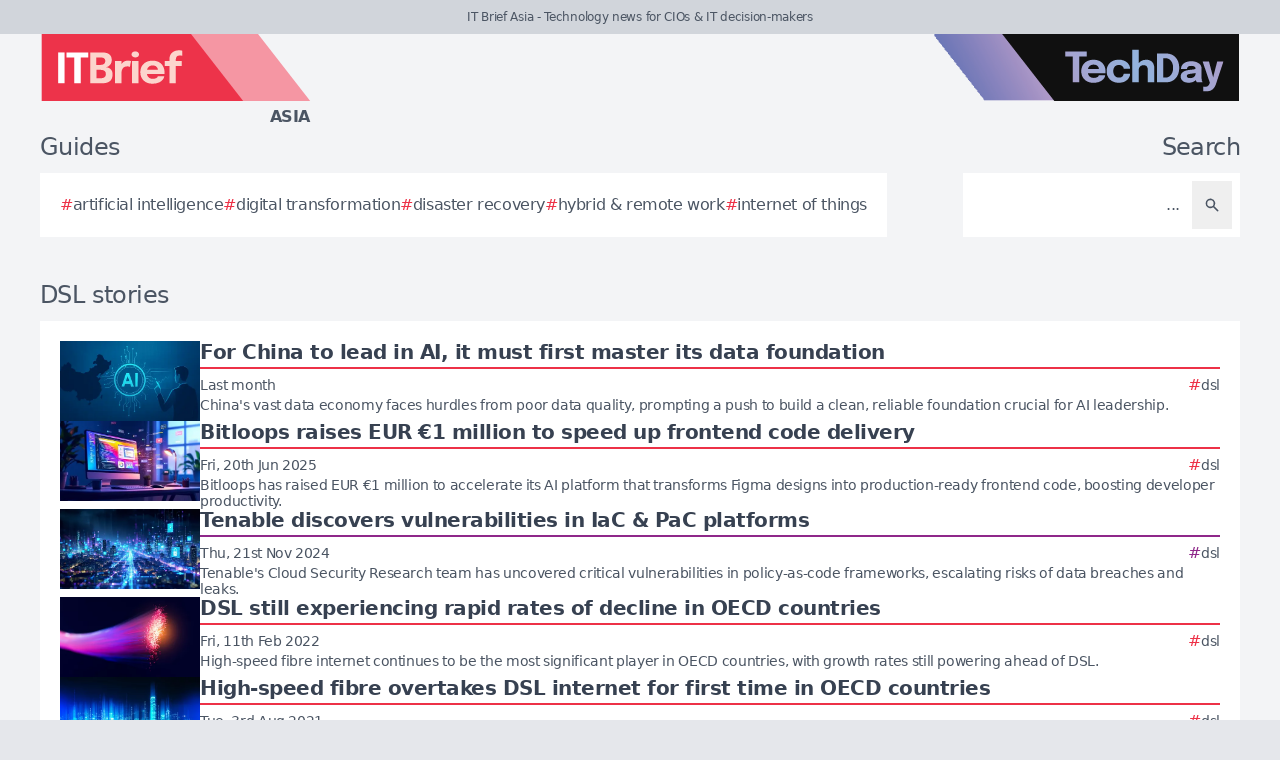

--- FILE ---
content_type: text/html; charset=utf-8
request_url: https://itbrief.asia/tag/dsl
body_size: 6622
content:
<!DOCTYPE html>
<html lang="en">
	<head>
		<title>DSL stories - IT Brief Asia</title>
<meta charset="utf-8">
<meta name="viewport" content="width=device-width, initial-scale=1.0">
<link rel="canonical" href="https://itbrief.asia/tag/dsl">
<meta name="csrf-param" content="authenticity_token" />
<meta name="csrf-token" content="hgOy0GXLVmB6eSzwsTF0XL4cPqg5-WbegjhRZThGwzDRfFBPIeJ44ogG6UrYGkwqPT10Rt8AKAjY6mXBPXiVhQ" />

<link rel="stylesheet" href="/assets/frontend-38382c83.css" />
<link rel="icon" type="image/png" href="/brands/itb-as-icon-32.png" sizes="32x32" />
<link rel="icon" type="image/png" href="/brands/itb-as-icon-16.png" sizes="16x16" />
<link rel="shortcut icon" type="image/png" href="/brands/itb-as-icon-32.png" sizes="32x32" />
<link rel="apple-touch-icon" type="image/png" href="/brands/itb-as-apple-touch-icon.png" sizes="180x180" />
<link rel="shortcut icon" type="image/png" href="/brands/itb-as-shortcut-icon.png" sizes="800x800" />
	<link rel="alternate" type="application/rss+xml" title="IT Brief Asia RSS Feed" href="/feed">
<meta name="title" content="DSL stories - IT Brief Asia">
<meta name="description" content="A list of all DSL stories - IT Brief Asia.">
<meta name="keywords" content="DSL">
<meta name="image" content="https://itbrief.asia/brands/og-image-itb-as.png">
<meta property="twitter:card" content="summary_large_image">
<meta property="twitter:site" content="@techday_asia">
<meta property="twitter:creator" content="@techday_asia">
<meta property="twitter:title" content="DSL stories - IT Brief Asia">
<meta property="twitter:description" content="A list of all DSL stories - IT Brief Asia.">
<meta property="twitter:image" content="https://itbrief.asia/brands/og-image-itb-as.png">
<meta property="og:title" content="DSL stories - IT Brief Asia">
<meta property="og:description" content="A list of all DSL stories - IT Brief Asia.">
<meta property="og:type" content="article">
<meta property="og:locale" content=en-SG>
<meta property="og:url" content="https://itbrief.asia/tag/dsl">
<meta property="og:site_name" content="IT Brief Asia">
<meta property="og:image" content="https://itbrief.asia/brands/og-image-itb-as.png">
<meta property="og:image:width" content="1200">
<meta property="og:image:height" content="630">
<meta property="og:image:alt" content="IT Brief Asia logo">
<meta name="robots" content="index, follow, max-image-preview:large, max-snippet:-1, max-video-preview:-1" />
	<script type="application/ld+json">
  {
    "@context": "https://schema.org",
    "@type": "WebSite",
    "url": "https://itbrief.asia",
    "name": "IT Brief Asia",
    "description": "Technology news for CIOs & IT decision-makers",
    "potentialAction": {
        "@type": "SearchAction",
        "target": {
          "@type": "EntryPoint",
          "urlTemplate": "https://itbrief.asia/results?search={search_term_string}"
        },
        "query-input": "required name=search_term_string"
    }
  }
</script>
		<style>
			:root {
				--sitecolour: hsl(353 84% 56%);
				--logowidth: 270px;
				--smalllogowidth: 180px;
			}
		</style>

	</head>
	<body>
		<div class="box-container">
			<div class="flex flex-col gap-5 lg:gap-10">
		<div class="w-full px-3 py-2 text-center text-xs xl:text-sm  leading-normal text-gray-600 bg-gray-300">
			IT Brief Asia - Technology news for CIOs &amp; IT decision-makers
		</div>
	<div class="w-full flex flex-wrap justify-between">
		<a href="/" class="px-5 lg:px-10">
			<img class="logo" src="/brands/itb-as-new-logo.svg" alt="IT Brief Asia logo">
			<div class="region">
				Asia
			</div>
		</a>
			<div class="hidden lg:flex px-10">
				<a href="https://techday.asia">
					<img src="/brands/td-new-logo.svg" alt="TechDay logo" style="width: 307px; height: 67px; ">
				</a>
			</div>
	</div>
		<div class="flex flex-wrap justify-between px-0 md:px-5 lg:px-10 gap-5 lg:gap-10">
			<div class="zone">
				<h2 class="soft-head">
					Guides
				</h2>
				<div class="horizontal-box gap-y-2 md:gap-y-4 gap-x-4">
						<a href="https://techday.asia/tag/artificial-intelligence">
							<div class="hashbox">
								<div class="hash">
									#
								</div>
								<div class="hashtag">
									artificial intelligence
								</div>
							</div>
						</a>
						<a href="https://techday.asia/tag/digital-transformation">
							<div class="hashbox">
								<div class="hash">
									#
								</div>
								<div class="hashtag">
									digital transformation
								</div>
							</div>
						</a>
						<a href="https://techday.asia/tag/disaster-recovery">
							<div class="hashbox">
								<div class="hash">
									#
								</div>
								<div class="hashtag">
									disaster recovery
								</div>
							</div>
						</a>
						<a href="https://techday.asia/tag/hybrid-remote-work">
							<div class="hashbox">
								<div class="hash">
									#
								</div>
								<div class="hashtag">
									hybrid &amp; remote work
								</div>
							</div>
						</a>
						<a href="https://techday.asia/tag/internet-of-things">
							<div class="hashbox">
								<div class="hash">
									#
								</div>
								<div class="hashtag">
									internet of things
								</div>
							</div>
						</a>
				</div>
			</div>
			<div class="zone hide-section pb-8 md:pb-0 ">
				<h2 class="soft-head w-full text-start lg:text-end">
					Search
				</h2>
				<form action="/results" accept-charset="UTF-8" method="get">
					<div class="horizontal-box p-2">
						<input type="text" name="search" id="search" class="flex-auto text-right bg-transparent border-none text-base  leading-normal text-gray-600 placeholder-gray-600 focus:ring-0 focus:ring-offset-0 p-3" placeholder="..." aria-label="Search" />
						<button type="submit" aria-label="Search" class='p-3 text-gray-400 hover:opacity-75'><svg xmlns="http://www.w3.org/2000/svg" class="btn-icon" viewBox="0 0 20 20" fill="currentColor">
								<path fill-rule="evenodd" d="M8 4a4 4 0 100 8 4 4 0 000-8zM2 8a6 6 0 1110.89 3.476l4.817 4.817a1 1 0 01-1.414 1.414l-4.816-4.816A6 6 0 012 8z" clip-rule="evenodd" />
							</svg></button>
					</div>
</form>			</div>
		</div>
</div>

			<main>
				
				<div class="zone">
		<h1 class="soft-head">
			DSL stories
		</h1>
	<div class="flex flex-col gap-5 lg:flex-row">
		<div class="flex flex-col">
			<div class="vertical-box">
					<a href="https://itbrief.asia/story/for-china-to-lead-in-ai-it-must-first-master-its-data-foundation" class="flex w-full flex-col gap-2 hover:opacity-75 md:flex-row md:gap-5">
	<img alt="How china s tech leaders are battling the data quality crisis  1 " class="half-img" src="/uploads/story/2025/12/05/preview_How_China_s_Tech_Leaders_Are_Battling_the_Data_Quality_Crisis__1_.webp">
	<div class="flex w-full flex-col">
		<h3 class="mb-1 line-clamp-2 text-xl font-bold leading-tiny text-gray-700">
			For China to lead in AI, it must first master its data foundation
		</h3>
		<div class="flex flex-col flex-wrap gap-2 pt-1 md:flex-row md:items-center md:justify-between" style="border-top: 2px solid hsl(353 84% 56%);">
			<div class="text-sm leading-4 text-gray-600">
				Last month
			</div>
			<div class="flex flex-wrap items-end gap-x-2">
					<div class="hashbox">
						<div class="hash" style="color: hsl(353 84% 56%) !important;">
							#
						</div>
						<div class="hastag whitespace-nowrap text-sm">
							dsl
						</div>
					</div>
			</div>
		</div>
		<div class="intro text-sm leading-4">
			China&#39;s vast data economy faces hurdles from poor data quality, prompting a push to build a clean, reliable foundation crucial for AI leadership.
		</div>
	</div>
</a>

					<a href="https://itbrief.co.uk/story/bitloops-raises-eur-1-million-to-speed-up-frontend-code-delivery" class="flex w-full flex-col gap-2 hover:opacity-75 md:flex-row md:gap-5">
	<img alt="Computer screen vibrant ui design code snippets flowing ai transformation" class="half-img" src="/uploads/story/2025/06/20/preview_computer-screen-vibrant-ui-design-code-snippets-flowing-ai-transformation.webp">
	<div class="flex w-full flex-col">
		<h3 class="mb-1 line-clamp-2 text-xl font-bold leading-tiny text-gray-700">
			Bitloops raises EUR €1 million to speed up frontend code delivery
		</h3>
		<div class="flex flex-col flex-wrap gap-2 pt-1 md:flex-row md:items-center md:justify-between" style="border-top: 2px solid hsl(353 84% 56%);">
			<div class="text-sm leading-4 text-gray-600">
				Fri, 20th Jun 2025
			</div>
			<div class="flex flex-wrap items-end gap-x-2">
					<div class="hashbox">
						<div class="hash" style="color: hsl(353 84% 56%) !important;">
							#
						</div>
						<div class="hastag whitespace-nowrap text-sm">
							dsl
						</div>
					</div>
			</div>
		</div>
		<div class="intro text-sm leading-4">
			Bitloops has raised EUR €1 million to accelerate its AI platform that transforms Figma designs into production-ready frontend code, boosting developer productivity.
		</div>
	</div>
</a>

					<a href="https://securitybrief.com.au/story/tenable-discovers-vulnerabilities-in-iac-pac-platforms" class="flex w-full flex-col gap-2 hover:opacity-75 md:flex-row md:gap-5">
	<img alt="Techday 18507b94f961824108c5" class="half-img" src="/uploads/story/2024/11/21/preview_techday_18507b94f961824108c5.webp">
	<div class="flex w-full flex-col">
		<h3 class="mb-1 line-clamp-2 text-xl font-bold leading-tiny text-gray-700">
			Tenable discovers vulnerabilities in IaC &amp; PaC platforms
		</h3>
		<div class="flex flex-col flex-wrap gap-2 pt-1 md:flex-row md:items-center md:justify-between" style="border-top: 2px solid hsl(303 56% 36%);">
			<div class="text-sm leading-4 text-gray-600">
				Thu, 21st Nov 2024
			</div>
			<div class="flex flex-wrap items-end gap-x-2">
					<div class="hashbox">
						<div class="hash" style="color: hsl(303 56% 36%) !important;">
							#
						</div>
						<div class="hastag whitespace-nowrap text-sm">
							dsl
						</div>
					</div>
			</div>
		</div>
		<div class="intro text-sm leading-4">
			Tenable&#39;s Cloud Security Research team has uncovered critical vulnerabilities in policy-as-code frameworks, escalating risks of data breaches and leaks.
		</div>
	</div>
</a>

					<a href="https://itbrief.asia/story/dsl-still-experiencing-rapid-rates-of-decline-in-oecd-countries" class="flex w-full flex-col gap-2 hover:opacity-75 md:flex-row md:gap-5">
	<img alt="Gettyimages 636969658" class="half-img" src="/uploads/story/2022/02/11/preview_GettyImages-636969658.webp">
	<div class="flex w-full flex-col">
		<h3 class="mb-1 line-clamp-2 text-xl font-bold leading-tiny text-gray-700">
			DSL still experiencing rapid rates of decline in OECD countries
		</h3>
		<div class="flex flex-col flex-wrap gap-2 pt-1 md:flex-row md:items-center md:justify-between" style="border-top: 2px solid hsl(353 84% 56%);">
			<div class="text-sm leading-4 text-gray-600">
				Fri, 11th Feb 2022
			</div>
			<div class="flex flex-wrap items-end gap-x-2">
					<div class="hashbox">
						<div class="hash" style="color: hsl(353 84% 56%) !important;">
							#
						</div>
						<div class="hastag whitespace-nowrap text-sm">
							dsl
						</div>
					</div>
			</div>
		</div>
		<div class="intro text-sm leading-4">
			High-speed fibre internet continues to be the most significant player in OECD countries, with growth rates still powering ahead of DSL.
		</div>
	</div>
</a>

					<a href="https://itbrief.co.nz/story/high-speed-fibre-overtakes-dsl-internet-for-first-time-in-oecd-countries" class="flex w-full flex-col gap-2 hover:opacity-75 md:flex-row md:gap-5">
	<img alt="Gettyimages 1182280820" class="half-img" src="/uploads/story/2021/08/03/preview_GettyImages-1182280820.webp">
	<div class="flex w-full flex-col">
		<h3 class="mb-1 line-clamp-2 text-xl font-bold leading-tiny text-gray-700">
			High-speed fibre overtakes DSL internet for first time in OECD countries
		</h3>
		<div class="flex flex-col flex-wrap gap-2 pt-1 md:flex-row md:items-center md:justify-between" style="border-top: 2px solid hsl(353 84% 56%);">
			<div class="text-sm leading-4 text-gray-600">
				Tue, 3rd Aug 2021
			</div>
			<div class="flex flex-wrap items-end gap-x-2">
					<div class="hashbox">
						<div class="hash" style="color: hsl(353 84% 56%) !important;">
							#
						</div>
						<div class="hastag whitespace-nowrap text-sm">
							dsl
						</div>
					</div>
			</div>
		</div>
		<div class="intro text-sm leading-4">
			High-speed fibre internet subscriptions have overtaken copper-wire DSL connections across OECD countries, according to new data.
		</div>
	</div>
</a>

					<a href="https://channellife.com.au/story/broadband-access-equipment-revenue-dips-to-2-9b" class="flex w-full flex-col gap-2 hover:opacity-75 md:flex-row md:gap-5">
	<img alt="Gettyimages 950841682" class="half-img" src="/uploads/story/2019/06/12/preview_GettyImages-950841682.webp">
	<div class="flex w-full flex-col">
		<h3 class="mb-1 line-clamp-2 text-xl font-bold leading-tiny text-gray-700">
			Broadband access equipment revenue dips to $2.9B
		</h3>
		<div class="flex flex-col flex-wrap gap-2 pt-1 md:flex-row md:items-center md:justify-between" style="border-top: 2px solid hsl(188 100% 41%);">
			<div class="text-sm leading-4 text-gray-600">
				Thu, 13th Jun 2019
			</div>
			<div class="flex flex-wrap items-end gap-x-2">
					<div class="hashbox">
						<div class="hash" style="color: hsl(188 100% 41%) !important;">
							#
						</div>
						<div class="hastag whitespace-nowrap text-sm">
							dsl
						</div>
					</div>
			</div>
		</div>
		<div class="intro text-sm leading-4">
			Global broadband access equipment revenue fell 2% Y/Y in 1Q 2019 to USD $2.9 billion, driven by a decrease in CCAP spending, reports Dell’Oro Group.
		</div>
	</div>
</a>

					<a href="https://channellife.co.nz/story/pon-market-track-hit-us7b-under-5-years" class="flex w-full flex-col gap-2 hover:opacity-75 md:flex-row md:gap-5">
	<img alt="Thinkstockphotos 506713786" class="half-img" src="/uploads/story/2018/07/31/preview_ThinkstockPhotos-506713786.webp">
	<div class="flex w-full flex-col">
		<h3 class="mb-1 line-clamp-2 text-xl font-bold leading-tiny text-gray-700">
			PON market on track to hit US$7b in under 5 years
		</h3>
		<div class="flex flex-col flex-wrap gap-2 pt-1 md:flex-row md:items-center md:justify-between" style="border-top: 2px solid hsl(188 100% 41%);">
			<div class="text-sm leading-4 text-gray-600">
				Tue, 31st Jul 2018
			</div>
			<div class="flex flex-wrap items-end gap-x-2">
					<div class="hashbox">
						<div class="hash" style="color: hsl(188 100% 41%) !important;">
							#
						</div>
						<div class="hastag whitespace-nowrap text-sm">
							dsl
						</div>
					</div>
			</div>
		</div>
		<div class="intro text-sm leading-4">
			Dell’Oro’s Broadband Access 5-Year Forecast Report examines how the passive optical network will grow in the near future.
		</div>
	</div>
</a>

					<a href="https://itbrief.co.nz/story/cambium-networks-goes-massive-first-its-kind-tech" class="flex w-full flex-col gap-2 hover:opacity-75 md:flex-row md:gap-5">
	<img alt="Thinkstockphotos 496676358" class="half-img" src="/uploads/story/2017/03/31/preview_ThinkstockPhotos-496676358.webp">
	<div class="flex w-full flex-col">
		<h3 class="mb-1 line-clamp-2 text-xl font-bold leading-tiny text-gray-700">
			Cambium Networks goes massive with first-of-its-kind tech
		</h3>
		<div class="flex flex-col flex-wrap gap-2 pt-1 md:flex-row md:items-center md:justify-between" style="border-top: 2px solid hsl(353 84% 56%);">
			<div class="text-sm leading-4 text-gray-600">
				Fri, 31st Mar 2017
			</div>
			<div class="flex flex-wrap items-end gap-x-2">
					<div class="hashbox">
						<div class="hash" style="color: hsl(353 84% 56%) !important;">
							#
						</div>
						<div class="hastag whitespace-nowrap text-sm">
							dsl
						</div>
					</div>
			</div>
		</div>
		<div class="intro text-sm leading-4">
			Cloud-based services and higher capacity Service Level Agreements have driven the need for a new solution. Enter Cambium.
		</div>
	</div>
</a>

					<a href="https://itbrief.co.nz/story/meet-netgears-latest-premium-modem-router" class="flex w-full flex-col gap-2 hover:opacity-75 md:flex-row md:gap-5">
	<img alt="Netgear router" class="half-img" src="/uploads/story/2015/06/17/preview_netgear_router.webp">
	<div class="flex w-full flex-col">
		<h3 class="mb-1 line-clamp-2 text-xl font-bold leading-tiny text-gray-700">
			Meet Netgear&#39;s latest premium modem router
		</h3>
		<div class="flex flex-col flex-wrap gap-2 pt-1 md:flex-row md:items-center md:justify-between" style="border-top: 2px solid hsl(353 84% 56%);">
			<div class="text-sm leading-4 text-gray-600">
				Wed, 17th Jun 2015
			</div>
			<div class="flex flex-wrap items-end gap-x-2">
					<div class="hashbox">
						<div class="hash" style="color: hsl(353 84% 56%) !important;">
							#
						</div>
						<div class="hastag whitespace-nowrap text-sm">
							dsl
						</div>
					</div>
			</div>
		</div>
		<div class="intro text-sm leading-4">
			​​Netgear has introduced Nighthawk AC1900 WiFi VDSL/ADSL Modem Router (D7000) with dual band WiFi and Gigabit Ethernet to its line-up.
		</div>
	</div>
</a>

					<a href="https://channellife.co.nz/story/why-wimax" class="flex w-full flex-col gap-2 hover:opacity-75 md:flex-row md:gap-5">
	<img alt="Fallback" class="half-img" src="/fallback.webp">
	<div class="flex w-full flex-col">
		<h3 class="mb-1 line-clamp-2 text-xl font-bold leading-tiny text-gray-700">
			Why WiMAX?
		</h3>
		<div class="flex flex-col flex-wrap gap-2 pt-1 md:flex-row md:items-center md:justify-between" style="border-top: 2px solid hsl(188 100% 41%);">
			<div class="text-sm leading-4 text-gray-600">
				Tue, 1st Jun 2010
			</div>
			<div class="flex flex-wrap items-end gap-x-2">
					<div class="hashbox">
						<div class="hash" style="color: hsl(188 100% 41%) !important;">
							#
						</div>
						<div class="hastag whitespace-nowrap text-sm">
							dsl
						</div>
					</div>
			</div>
		</div>
		<div class="intro text-sm leading-4">
			WiMAX has long been talked about, but will it take off in New Zealand or will it be a technology that showed promise but never got traction?.
		</div>
	</div>
</a>

					<a href="https://futurefive.co.nz/story/up-to-speed-broadband-plans" class="flex w-full flex-col gap-2 hover:opacity-75 md:flex-row md:gap-5">
	<img alt="Fallback" class="half-img" src="/fallback.webp">
	<div class="flex w-full flex-col">
		<h3 class="mb-1 line-clamp-2 text-xl font-bold leading-tiny text-gray-700">
			Up to speed – Broadband plans
		</h3>
		<div class="flex flex-col flex-wrap gap-2 pt-1 md:flex-row md:items-center md:justify-between" style="border-top: 2px solid hsl(25 89% 59%);">
			<div class="text-sm leading-4 text-gray-600">
				Sun, 1st Nov 2009
			</div>
			<div class="flex flex-wrap items-end gap-x-2">
					<div class="hashbox">
						<div class="hash" style="color: hsl(25 89% 59%) !important;">
							#
						</div>
						<div class="hastag whitespace-nowrap text-sm">
							dsl
						</div>
					</div>
			</div>
		</div>
		<div class="intro text-sm leading-4">
			WHEN it comes to Internet performance, it really depends on what end of the country you live in as to what speeds you can expect.
		</div>
	</div>
</a>

			</div>
		</div>
	</div>
</div>

			</main>
			<div class="hide-section">
	<footer>
		<div class="hide-section flex flex-wrap justify-between xl:flex-nowrap">
			<div class="hide-section flex w-full flex-col gap-y-5 border-t border-gray-200 p-5 lg:gap-y-10 lg:p-10">
				<div class="flex">
					<a href="https://techday.asia">
						<img src="/brands/td-left-new-logo.svg" alt="TechDay logo" style="height: 67px; width: 307px;">
					</a>
				</div>
				<div class="flex">
					<div>
						<h2 class="soft-head p-0">
							Our Asian network
						</h2>
						<div class="grid gap-10 sm:grid-cols-2 md:grid-cols-3 lg:grid-cols-4">
								<div class="pl-4 border-l-2 border-gray-200">
									<div class="flex flex-col gap-1" style="width: 210px;">
										<a href="https://cfotech.asia">
											<img src="/brands/cfo-as-new-logo.svg" alt="CFOtech logo" style="height: 30px; width: 210px;">
										</a>
										<div class="text-xl font-bold text-gray-700">
											Fintech
										</div>
										<div class="pb-1 text-sm text-gray-600">
											Technology news for CFOs &amp; financial decision-makers
										</div>
										<div class="flex gap-3">
											<a href="https://cfotech.asia">
												<div class='btn'>
													<div class="text-xs">
														Visit
													</div>
													<svg xmlns="http://www.w3.org/2000/svg" fill="none" viewBox="0 0 24 24" stroke-width="1.5" stroke="currentColor" class="btn-icon">
														<path stroke-linecap="round" stroke-linejoin="round" d="M11.25 4.5l7.5 7.5-7.5 7.5m-6-15l7.5 7.5-7.5 7.5" />
													</svg>
												</div>
											</a>
											<a href="https://cfotech.asia/media-kit">
												<div class='btn'>
													<div class="text-xs">
														Media Kit
													</div>
													<svg xmlns="http://www.w3.org/2000/svg" fill="none" viewBox="0 0 24 24" stroke-width="1.5" stroke="currentColor" class="btn-icon">
														<path stroke-linecap="round" stroke-linejoin="round" d="M11.25 4.5l7.5 7.5-7.5 7.5m-6-15l7.5 7.5-7.5 7.5" />
													</svg>
												</div>
											</a>
										</div>
									</div>
								</div>
								<div class="pl-4 border-l-2 border-gray-200">
									<div class="flex flex-col gap-1" style="width: 210px;">
										<a href="https://cmotech.asia">
											<img src="/brands/cmo-as-new-logo.svg" alt="CMOtech logo" style="height: 30px; width: 210px;">
										</a>
										<div class="text-xl font-bold text-gray-700">
											MarTech
										</div>
										<div class="pb-1 text-sm text-gray-600">
											Technology news for CMOs &amp; marketing decision-makers
										</div>
										<div class="flex gap-3">
											<a href="https://cmotech.asia">
												<div class='btn'>
													<div class="text-xs">
														Visit
													</div>
													<svg xmlns="http://www.w3.org/2000/svg" fill="none" viewBox="0 0 24 24" stroke-width="1.5" stroke="currentColor" class="btn-icon">
														<path stroke-linecap="round" stroke-linejoin="round" d="M11.25 4.5l7.5 7.5-7.5 7.5m-6-15l7.5 7.5-7.5 7.5" />
													</svg>
												</div>
											</a>
											<a href="https://cmotech.asia/media-kit">
												<div class='btn'>
													<div class="text-xs">
														Media Kit
													</div>
													<svg xmlns="http://www.w3.org/2000/svg" fill="none" viewBox="0 0 24 24" stroke-width="1.5" stroke="currentColor" class="btn-icon">
														<path stroke-linecap="round" stroke-linejoin="round" d="M11.25 4.5l7.5 7.5-7.5 7.5m-6-15l7.5 7.5-7.5 7.5" />
													</svg>
												</div>
											</a>
										</div>
									</div>
								</div>
								<div class="pl-4 border-l-2 border-gray-200">
									<div class="flex flex-col gap-1" style="width: 210px;">
										<a href="https://datacenternews.asia">
											<img src="/brands/dcn-as-new-logo.svg" alt="DataCenterNews logo" style="height: 30px; width: 210px;">
										</a>
										<div class="text-xl font-bold text-gray-700">
											Infrastructure
										</div>
										<div class="pb-1 text-sm text-gray-600">
											Specialist news for cloud &amp; data center decision-makers
										</div>
										<div class="flex gap-3">
											<a href="https://datacenternews.asia">
												<div class='btn'>
													<div class="text-xs">
														Visit
													</div>
													<svg xmlns="http://www.w3.org/2000/svg" fill="none" viewBox="0 0 24 24" stroke-width="1.5" stroke="currentColor" class="btn-icon">
														<path stroke-linecap="round" stroke-linejoin="round" d="M11.25 4.5l7.5 7.5-7.5 7.5m-6-15l7.5 7.5-7.5 7.5" />
													</svg>
												</div>
											</a>
											<a href="https://datacenternews.asia/media-kit">
												<div class='btn'>
													<div class="text-xs">
														Media Kit
													</div>
													<svg xmlns="http://www.w3.org/2000/svg" fill="none" viewBox="0 0 24 24" stroke-width="1.5" stroke="currentColor" class="btn-icon">
														<path stroke-linecap="round" stroke-linejoin="round" d="M11.25 4.5l7.5 7.5-7.5 7.5m-6-15l7.5 7.5-7.5 7.5" />
													</svg>
												</div>
											</a>
										</div>
									</div>
								</div>
								<div class="pl-4 border-l-2 border-gray-200">
									<div class="flex flex-col gap-1" style="width: 210px;">
										<a href="https://ecommercenews.asia">
											<img src="/brands/ecn-as-new-logo.svg" alt="eCommerceNews logo" style="height: 30px; width: 210px;">
										</a>
										<div class="text-xl font-bold text-gray-700">
											Commerce
										</div>
										<div class="pb-1 text-sm text-gray-600">
											Technology news for digital commerce decision-makers
										</div>
										<div class="flex gap-3">
											<a href="https://ecommercenews.asia">
												<div class='btn'>
													<div class="text-xs">
														Visit
													</div>
													<svg xmlns="http://www.w3.org/2000/svg" fill="none" viewBox="0 0 24 24" stroke-width="1.5" stroke="currentColor" class="btn-icon">
														<path stroke-linecap="round" stroke-linejoin="round" d="M11.25 4.5l7.5 7.5-7.5 7.5m-6-15l7.5 7.5-7.5 7.5" />
													</svg>
												</div>
											</a>
											<a href="https://ecommercenews.asia/media-kit">
												<div class='btn'>
													<div class="text-xs">
														Media Kit
													</div>
													<svg xmlns="http://www.w3.org/2000/svg" fill="none" viewBox="0 0 24 24" stroke-width="1.5" stroke="currentColor" class="btn-icon">
														<path stroke-linecap="round" stroke-linejoin="round" d="M11.25 4.5l7.5 7.5-7.5 7.5m-6-15l7.5 7.5-7.5 7.5" />
													</svg>
												</div>
											</a>
										</div>
									</div>
								</div>
								<div class="pl-4 border-l-2" style="border-color: var(--sitecolour);">
									<div class="flex flex-col gap-1" style="width: 210px;">
										<a href="https://itbrief.asia">
											<img src="/brands/itb-as-new-logo.svg" alt="IT Brief logo" style="height: 30px; width: 210px;">
										</a>
										<div class="text-xl font-bold text-gray-700">
											Enterprise
										</div>
										<div class="pb-1 text-sm text-gray-600">
											Technology news for CIOs &amp; IT decision-makers
										</div>
										<div class="flex gap-3">
											<a href="https://itbrief.asia">
												<div class='btn'>
													<div class="text-xs">
														Visit
													</div>
													<svg xmlns="http://www.w3.org/2000/svg" fill="none" viewBox="0 0 24 24" stroke-width="1.5" stroke="currentColor" class="btn-icon">
														<path stroke-linecap="round" stroke-linejoin="round" d="M11.25 4.5l7.5 7.5-7.5 7.5m-6-15l7.5 7.5-7.5 7.5" />
													</svg>
												</div>
											</a>
											<a href="https://itbrief.asia/media-kit">
												<div class='btn'>
													<div class="text-xs">
														Media Kit
													</div>
													<svg xmlns="http://www.w3.org/2000/svg" fill="none" viewBox="0 0 24 24" stroke-width="1.5" stroke="currentColor" class="btn-icon">
														<path stroke-linecap="round" stroke-linejoin="round" d="M11.25 4.5l7.5 7.5-7.5 7.5m-6-15l7.5 7.5-7.5 7.5" />
													</svg>
												</div>
											</a>
										</div>
									</div>
								</div>
								<div class="pl-4 border-l-2 border-gray-200">
									<div class="flex flex-col gap-1" style="width: 210px;">
										<a href="https://securitybrief.asia">
											<img src="/brands/sb-as-new-logo.svg" alt="SecurityBrief logo" style="height: 30px; width: 210px;">
										</a>
										<div class="text-xl font-bold text-gray-700">
											Cybersecurity
										</div>
										<div class="pb-1 text-sm text-gray-600">
											Technology news for CISOs &amp; cybersecurity decision-makers
										</div>
										<div class="flex gap-3">
											<a href="https://securitybrief.asia">
												<div class='btn'>
													<div class="text-xs">
														Visit
													</div>
													<svg xmlns="http://www.w3.org/2000/svg" fill="none" viewBox="0 0 24 24" stroke-width="1.5" stroke="currentColor" class="btn-icon">
														<path stroke-linecap="round" stroke-linejoin="round" d="M11.25 4.5l7.5 7.5-7.5 7.5m-6-15l7.5 7.5-7.5 7.5" />
													</svg>
												</div>
											</a>
											<a href="https://securitybrief.asia/media-kit">
												<div class='btn'>
													<div class="text-xs">
														Media Kit
													</div>
													<svg xmlns="http://www.w3.org/2000/svg" fill="none" viewBox="0 0 24 24" stroke-width="1.5" stroke="currentColor" class="btn-icon">
														<path stroke-linecap="round" stroke-linejoin="round" d="M11.25 4.5l7.5 7.5-7.5 7.5m-6-15l7.5 7.5-7.5 7.5" />
													</svg>
												</div>
											</a>
										</div>
									</div>
								</div>
								<div class="pl-4 border-l-2 border-gray-200">
									<div class="flex flex-col gap-1" style="width: 210px;">
										<a href="https://telconews.asia">
											<img src="/brands/tn-as-new-logo.svg" alt="TelcoNews logo" style="height: 30px; width: 210px;">
										</a>
										<div class="text-xl font-bold text-gray-700">
											Telecommunications
										</div>
										<div class="pb-1 text-sm text-gray-600">
											Telecommunications news for ICT decision-makers
										</div>
										<div class="flex gap-3">
											<a href="https://telconews.asia">
												<div class='btn'>
													<div class="text-xs">
														Visit
													</div>
													<svg xmlns="http://www.w3.org/2000/svg" fill="none" viewBox="0 0 24 24" stroke-width="1.5" stroke="currentColor" class="btn-icon">
														<path stroke-linecap="round" stroke-linejoin="round" d="M11.25 4.5l7.5 7.5-7.5 7.5m-6-15l7.5 7.5-7.5 7.5" />
													</svg>
												</div>
											</a>
											<a href="https://telconews.asia/media-kit">
												<div class='btn'>
													<div class="text-xs">
														Media Kit
													</div>
													<svg xmlns="http://www.w3.org/2000/svg" fill="none" viewBox="0 0 24 24" stroke-width="1.5" stroke="currentColor" class="btn-icon">
														<path stroke-linecap="round" stroke-linejoin="round" d="M11.25 4.5l7.5 7.5-7.5 7.5m-6-15l7.5 7.5-7.5 7.5" />
													</svg>
												</div>
											</a>
										</div>
									</div>
								</div>
						</div>
					</div>
				</div>
				<div class="text-gray-600">
					TechDay operates in other regions, see our <a href='https://techday.com.au' class='font-bold'>Australian</a>, <a href='https://techdayca.com' class='font-bold'>Canadian</a>, <a href='https://techday.in' class='font-bold'>Indian</a>, <a href='https://techday.co.nz' class='font-bold'>Kiwi</a>, <a href='https://techday.co.uk' class='font-bold'>UK</a> & <a href='https://techday.com' class='font-bold'>American</a> sites.
				</div>
			</div>
			<div class="flex flex-col justify-between gap-5 border-l border-t border-gray-200 p-5 lg:p-10 xl:items-center">
				<div>
					<h2 class="soft-head p-0">
						About us
					</h2>
					<div class="flex flex-row flex-wrap gap-3 xl:flex-col">
						<a class='btn' href="/contact-us">
							<div class="whitespace-nowrap">
								Contact us
							</div>
							<svg xmlns="http://www.w3.org/2000/svg" fill="none" viewBox="0 0 24 24" stroke-width="1.5" stroke="currentColor" class="btn-icon">
								<path stroke-linecap="round" stroke-linejoin="round" d="M11.25 4.5l7.5 7.5-7.5 7.5m-6-15l7.5 7.5-7.5 7.5" />
							</svg>
						</a>
						<a class='btn' href="/editorial-feature-list">
							<div class="whitespace-nowrap">
								Editorial features
							</div>
							<svg xmlns="http://www.w3.org/2000/svg" fill="none" viewBox="0 0 24 24" stroke-width="1.5" stroke="currentColor" class="btn-icon">
								<path stroke-linecap="round" stroke-linejoin="round" d="M11.25 4.5l7.5 7.5-7.5 7.5m-6-15l7.5 7.5-7.5 7.5" />
							</svg>
						</a>
						<a class='btn' href="/tag/frequently-asked-questions">
							<div class="whitespace-nowrap">
								FAQ
							</div>
							<svg xmlns="http://www.w3.org/2000/svg" fill="none" viewBox="0 0 24 24" stroke-width="1.5" stroke="currentColor" class="btn-icon">
								<path stroke-linecap="round" stroke-linejoin="round" d="M11.25 4.5l7.5 7.5-7.5 7.5m-6-15l7.5 7.5-7.5 7.5" />
							</svg>
						</a>
						<a class='btn' href="/our-ai-policy">
							<div class="whitespace-nowrap">
								Our AI Policy
							</div>
							<svg xmlns="http://www.w3.org/2000/svg" fill="none" viewBox="0 0 24 24" stroke-width="1.5" stroke="currentColor" class="btn-icon">
								<path stroke-linecap="round" stroke-linejoin="round" d="M11.25 4.5l7.5 7.5-7.5 7.5m-6-15l7.5 7.5-7.5 7.5" />
							</svg>
						</a>
							<a class='btn' href="/media-kit">
								<div class="whitespace-nowrap">
									Media kit
								</div>
								<svg xmlns="http://www.w3.org/2000/svg" fill="none" viewBox="0 0 24 24" stroke-width="1.5" stroke="currentColor" class="btn-icon">
									<path stroke-linecap="round" stroke-linejoin="round" d="M11.25 4.5l7.5 7.5-7.5 7.5m-6-15l7.5 7.5-7.5 7.5" />
								</svg>
							</a>
						<a class='btn' href="/our-team">
							<div class="whitespace-nowrap">
								Our team
							</div>
							<svg xmlns="http://www.w3.org/2000/svg" fill="none" viewBox="0 0 24 24" stroke-width="1.5" stroke="currentColor" class="btn-icon">
								<path stroke-linecap="round" stroke-linejoin="round" d="M11.25 4.5l7.5 7.5-7.5 7.5m-6-15l7.5 7.5-7.5 7.5" />
							</svg>
						</a>
						<a class='btn' href="/our-terms">
							<div class="whitespace-nowrap">
								Our terms
							</div>
							<svg xmlns="http://www.w3.org/2000/svg" fill="none" viewBox="0 0 24 24" stroke-width="1.5" stroke="currentColor" class="btn-icon">
								<path stroke-linecap="round" stroke-linejoin="round" d="M11.25 4.5l7.5 7.5-7.5 7.5m-6-15l7.5 7.5-7.5 7.5" />
							</svg>
						</a>
							<a class='btn' href="/subscribe">
								<div class="whitespace-nowrap">
									Subscribe
								</div>
								<svg xmlns="http://www.w3.org/2000/svg" fill="none" viewBox="0 0 24 24" stroke-width="1.5" stroke="currentColor" class="btn-icon">
									<path stroke-linecap="round" stroke-linejoin="round" d="M11.25 4.5l7.5 7.5-7.5 7.5m-6-15l7.5 7.5-7.5 7.5" />
								</svg>
							</a>
					</div>
				</div>
				<div class="flex items-center gap-5">
					<a href="https://www.linkedin.com/company/techday-asia" aria-label="Linkedin" target="_blank">
						<svg xmlns="http://www.w3.org/2000/svg" class="btn-icon" viewBox="0 0 24 24" fill="currentColor"><path d="M19 0h-14c-2.761 0-5 2.239-5 5v14c0 2.761 2.239 5 5 5h14c2.762 0 5-2.239 5-5v-14c0-2.761-2.238-5-5-5zm-11 19h-3v-11h3v11zm-1.5-12.268c-.966 0-1.75-.79-1.75-1.764s.784-1.764 1.75-1.764 1.75.79 1.75 1.764-.783 1.764-1.75 1.764zm13.5 12.268h-3v-5.604c0-3.368-4-3.113-4 0v5.604h-3v-11h3v1.765c1.396-2.586 7-2.777 7 2.476v6.759z"/></svg>
					</a>
					<a href="https://x.com/techday_asia" aria-label="X" target="_blank">
						<svg version="1.1"
						xmlns="http://www.w3.org/2000/svg" class="btn-icon" xmlns:xlink="http://www.w3.org/1999/xlink" x="0px" y="0px" fill="currentColor" viewBox="0 0 856 856"
						style="enable-background:new 0 0 856 856;" xml:space="preserve">
							<style type="text/css">
								.st0{stroke:#FFFFFF;stroke-miterlimit:10;}
								.st1{fill:#FFFFFF;}
							</style>
							<path class="st0" d="M756.2,856H99.8C44.7,856,0,811.3,0,756.2V99.8C0,44.7,44.7,0,99.8,0h656.4C811.3,0,856,44.7,856,99.8v656.4
						C856,811.3,811.3,856,756.2,856z"/>
							<g transform="translate(52.390088,-25.058597)">
								<path class="st1" d="M79.1,174.2l230.1,307.6L77.7,731.9h52.1l202.7-219l163.8,219h177.3L430.5,407L646,174.2h-52.1
							L407.3,375.9L256.4,174.2H79.1z M155.7,212.6h81.5l359.7,481h-81.5L155.7,212.6z"/></g>
						</svg>
					</a>
					<a href="https://www.youtube.com/@techdaynetwork" aria-label="YouTube" target="_blank">
						<svg xmlns="http://www.w3.org/2000/svg" class="btn-icon" fill="currentColor" viewBox="0 0 24 24"><path d="M19,0H5C2.2,0,0,2.2,0,5v14c0,2.8,2.2,5,5,5h14c2.8,0,5-2.2,5-5V5C24,2.2,21.8,0,19,0z M18.8,13.4L8.6,18.7
							c-0.2,0.1-0.5,0.2-0.7,0.2c-0.3,0-0.6-0.1-0.8-0.2c-0.5-0.3-0.8-0.8-0.8-1.3V6.7c0-0.5,0.3-1.1,0.8-1.3C7.5,5.1,8.1,5,8.6,5.3
							l10.2,5.3c0.5,0.3,0.8,0.8,0.8,1.4C19.6,12.6,19.3,13.1,18.8,13.4z"/>
						</svg>
					</a>
					<a href="https://itbrief.asia/feed" aria-label="RSS feed" target="_blank">
						<svg xmlns="http://www.w3.org/2000/svg" class="btn-icon" viewBox="0 0 24 24" fill="currentColor"><path d="M19 0h-14c-2.761 0-5 2.239-5 5v14c0 2.761 2.239 5 5 5h14c2.762 0 5-2.239 5-5v-14c0-2.761-2.238-5-5-5zm-12.832 20c-1.197 0-2.168-.969-2.168-2.165s.971-2.165 2.168-2.165 2.167.969 2.167 2.165-.97 2.165-2.167 2.165zm5.18 0c-.041-4.029-3.314-7.298-7.348-7.339v-3.207c5.814.041 10.518 4.739 10.561 10.546h-3.213zm5.441 0c-.021-7.063-5.736-12.761-12.789-12.792v-3.208c8.83.031 15.98 7.179 16 16h-3.211z"/></svg>
					</a>
				</div>
			</div>
		</div>
	</footer>
</div>

		</div>
		<footer>
			<div class="p-5 text-center text-sm text-gray-900">
	© 2026 TechDay, All rights reserved. <span class="hide-section">Hosted on <a class="font-bold hover:opacity-75" href="https://www.planb.co.nz/tech-services/cloud-services/?utm_content=techday&utm_source=techday&utm_medium=techday&utm_campaign=techday">Plan B's Cloud Services</a>. DMARC protection by <a class="hide-section font-bold hover:opacity-75" href="https://powerdmarc.com/?utm_content=techday&utm_source=techday&utm_medium=techday&utm_campaign=techday">PowerDMARC</a>.</span>
</div>
		</footer>
	</body>
</html>